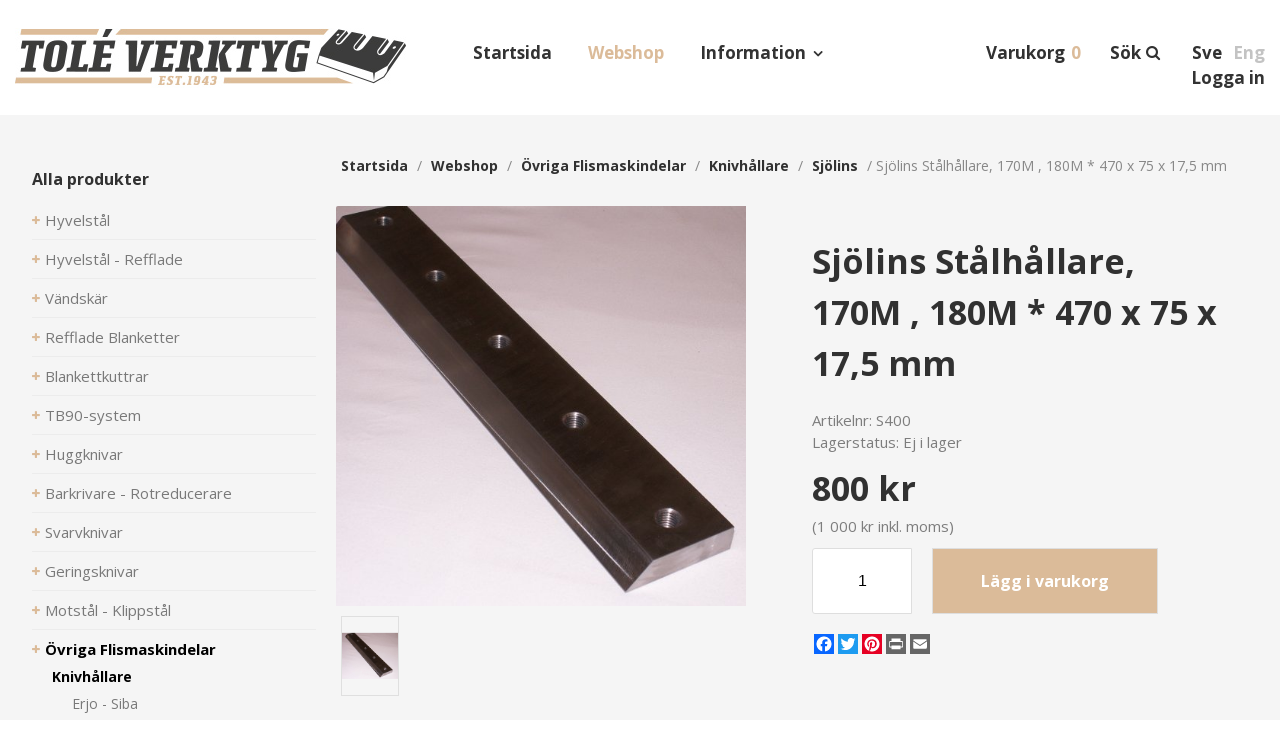

--- FILE ---
content_type: text/html; charset=utf-8
request_url: https://www.tole.se/sv/webshop/produkt/e/615/sjolins-stalhallare-170m-180m-470-x-75-x-175-mm/
body_size: 19679
content:


<!DOCTYPE html>

<html lang="sv">
    <head><title>
	Sjölins Stålhållare,  170M , 180M * 470 x 75 x 17,5 mm
</title><meta name="content-language" content="sv" /><meta name="author" content="Webbpartner AB" /><meta name="generator" content="WebbEdit 3.1" /><meta name="robots" content="index,follow,noodp,noydir" /><meta name="viewport" content="width=device-width, initial-scale=1.0" />
        

        <script type="text/javascript" src="//ajax.googleapis.com/ajax/libs/jquery/1.7.2/jquery.min.js"></script>
        <script type="text/javascript">window.jQuery || document.write('<script src="/script/jquery.1.7.2.min.js" type="text/javascript"><\/script>')</script>
        <script src="/script/webbedit.misc.js" type="text/javascript"></script>
        <link href="https://fonts.googleapis.com/css?family=Open+Sans:400,700" rel="stylesheet" /><link href="/Css/font-awesome.min.css" rel="stylesheet" /><link href="/Css/popup.css" rel="stylesheet" />
    <meta property="og:title" content="Sjölins Stålhållare,  170M , 180M * 470 x 75 x 17,5 mm" /><meta property="og:description" content="Sjölins Stålhållare,  170M , 180M * 470 x 75 x 17,5 mm" /><meta property="og:link" content="/sv/webshop/produkt/e/615/sjolins-stalhallare-170m-180m-470-x-75-x-175-mm/" /><meta property="og:image" content="https://www.tole.se/Upload/store/pictures/620_sjolins-s400.jpg" />
    <link href="/template/css/ProductDetails.css?v=4" rel="stylesheet" type="text/css" />
    <style type="text/css">
        .a2a_svg, .a2a_count { border-radius: 0 !important; }
        .a2a_svg.a2a_s__default.a2a_s_print,
        .a2a_svg.a2a_s__default.a2a_s_email{
            
            background-color: #666 !important;
        }

    </style>
    <script>
        function setupProductImages() {
            var placeholder = $(".large-image-ph"),
                images = $(".product-images .product-image");
            function LoadInPlaceholder(picUrl) {
                placeholder.css("background-image", "url(" + picUrl + ")");
            }
            images.click(function () {
                var pic = $(this);
                LoadInPlaceholder(pic.attr("src"));
            });
            if (images.length > 0) {
                var pic = images[0];
                LoadInPlaceholder(pic.src);
            } else {
                LoadInPlaceholder("/gfx/no-image.jpg");
            }
        }

        $(function () {

            $(document).on("click", ".large-image-ph", function(e){
                var element = e.target;
                var placeholderStyles = window.getComputedStyle(element, null);
                var imageUrl = placeholderStyles.backgroundImage.replace("url(", "").replace(")", "").replace(/"/g, "");
                BigPicture({
                    el: e.target,
                    imgSrc: imageUrl
                });
            });

            $(".product-video").click(function (e) {
                BigPicture({
                    el: e.target,
                    ytSrc: e.target.getAttribute('ytSrc')
                });
            });
            setupProductImages();
        });
    </script>

        <script src="/Script/jquery.hoverIntent.min.js"></script>
        <script src="/Script/mmenu/jquery.mmenu.min.js"></script>
        <script src="/Script/BigPicture.min.js"></script>
        <link href="/Script/mmenu/jquery.mmenu.css" rel="stylesheet" />
        <script type="text/javascript">
            $(document).ready(function () {
                $("#my-menu").mmenu({
                    // options
                    slidingSubmenus: false

                }, {
                    // configuration
                    offCanvas: {
                        pageNodetype: "form"
                    }
                });
            });
        </script>
        <script src="/Script/popup.js"></script>
        <link rel="stylesheet" type="text/css" href="/Upload/we-styles.css?r=8121DA34DE11CBFDA493F488AC9644B7" /><link rel="shortcut icon" type="image/png" href="/upload/favicon/1421029320.png" /><style>/*bildspelet*/

.flex-caption p {
font-size:18px !important;
}

.flex-caption h3 {
    line-height: 1.1em !important;
}

/* meny */
.topmenu ul li.on a {
    color:#DBBB99;
  /*  padding-bottom: 12px; */
    border-bottom: none;
}

.topmenu ul li.li-childs > a:after {
    right: -15px;
}

.headerRight {
  /*  top: 55px; */
}

.priceTax {
    font-size: 12px;
    font-weight: 400;
    padding:5px 0px;
    position: absolute;
    top: -40px;
    right: 0px;
    text-transform: none;
}

#shopping-cart .productcount {
    padding-left: 5px;
}



/*  text under bildspel  */

.startLeft {
    font-size: 20px;
}


/*--*/

#leftmenu .category-menu .lvl-1
{
font-size:15px;
}

#leftmenu .category-menu {
    margin: 12px 0 30px;
    padding-right: 20px;
    font-size: 16px;
}


#leftmenu .category-menu .text {
    padding: 3px 0px;
}


.category-info .sub-category-link {
    background-color:#fff;
}

.category-info .product-list-control .dropdown-control {
    margin:10px 0px;
    font-size:14px;
    background-color:#fff;
}

/*meny2*/
.leftmenu ul li a {
    font-size: 15px;
}

/* produkter */
.product-list .inner-product-item .product-title {
    font-size: 15px;
    font-weight: bold;
}

.product-list .inner-product-item {
    box-shadow: 0px 0px 15px rgba(60,60,60,0.1);
}

/* produktsida */
.product-details .price {
    margin: 10px 0px;
}

.a2a_kit, .a2a_menu, .a2a_modal, .a2a_overlay {
    margin: 20px 0px;
}

.product-details .product-images .large-image-ph {
    background-repeat: no-repeat;
    background-size: cover;
}

.product-breadcrumbs a {
    color: #313131;
    font-weight: bold;
    text-decoration: none;
    margin: 0 5px;
    text-transform: capitalize;
}

/*prenumerera*/
#footer .tbx {
font-size:14px;
}

/*shopping*/
#shopping-cart .button.go-to-checkout {
    padding: 10px;
    text-align: center;
color:#fff;
    background-color: #dabc9a;
    font-size: 20px;
}

.products .cart-summary .summary-row.total {
    background-color: #dabc9a;
}</style><style></style>
<meta name="google-site-verification" content="O274QULZXpXxcXPZ2eN9qsNj5XsSHWNw43FM7nQbfSo" />
<meta name="google-site-verification" content="pEjUdvdeKlRKtTaoH1RBWoWdtEbLT2TPP3cqXAkWnB8" />

<!-- analytics -->
<!-- Global site tag (gtag.js) - Google Analytics -->
<!--
<script async src="" data-consent-src="https://www.googletagmanager.com/gtag/js?id=G-YDDY5L56RL" data-category-consent="cookie_cat_statistic"></script>
<script>
  window.dataLayer = window.dataLayer || [];
  function gtag(){dataLayer.push(arguments);}
  gtag('js', new Date());

  gtag('config', 'G-YDDY5L56RL');
</script>
-->

<!-- Google Tag Manager -->
<script>(function(w,d,s,l,i){w[l]=w[l]||[];w[l].push({'gtm.start':
new Date().getTime(),event:'gtm.js'});var f=d.getElementsByTagName(s)[0],
j=d.createElement(s),dl=l!='dataLayer'?'&l='+l:'';j.async=true;j.src=
'https://www.googletagmanager.com/gtm.js?id='+i+dl;f.parentNode.insertBefore(j,f);
})(window,document,'script','dataLayer','GTM-MR44TJ92');</script>
<!-- End Google Tag Manager -->

<meta name="description" content="Sjölins Stålhållare,  170M , 180M * 470 x 75 x 17,5 mm" /></head>
    <body>
        <!-- Google Tag Manager (noscript) -->
        <noscript><iframe src=https://www.googletagmanager.com/ns.html?id=GTM-MR44TJ92
        height="0" width="0" style="display:none;visibility:hidden"></iframe></noscript>
        <!-- End Google Tag Manager (noscript) -->

        <form name="aspnetForm" method="post" action="/sv/webshop/produkt/e/615/sjolins-stalhallare-170m-180m-470-x-75-x-175-mm/" id="aspnetForm">
<div>
<input type="hidden" name="__EVENTTARGET" id="__EVENTTARGET" value="" />
<input type="hidden" name="__EVENTARGUMENT" id="__EVENTARGUMENT" value="" />
<input type="hidden" name="__VIEWSTATE" id="__VIEWSTATE" value="/[base64]////8PZAIHD2QWAmYPFQEYS3VuZGUgaW50ZSBoaXR0YSBwcm9kdWt0ZAIUDxUBC0luZm9ybWF0aW9uZAIVD2QWAmYPFgIfAQX/[base64]" />
</div>

<script type="text/javascript">
//<![CDATA[
var theForm = document.forms['aspnetForm'];
if (!theForm) {
    theForm = document.aspnetForm;
}
function __doPostBack(eventTarget, eventArgument) {
    if (!theForm.onsubmit || (theForm.onsubmit() != false)) {
        theForm.__EVENTTARGET.value = eventTarget;
        theForm.__EVENTARGUMENT.value = eventArgument;
        theForm.submit();
    }
}
//]]>
</script>


<script src="/WebResource.axd?d=7lnwcxdJh45r_XTZv2lXKhTglh4YXMhpzp-dPeAgmD7cS7y8EIxTcNForDblGeE_FvCJrPraXm7UW7MWmieKI6vafQyUbzi3IpFnmRPZ-QE1&amp;t=638942282805310136" type="text/javascript"></script>


<script src="/ScriptResource.axd?d=knBGf49c_24TKgFQzIv_gPgDoFQ50kbo-ODRKym_og20SvPxMqxLj4GYuvzUKMv2GJ6biw3RZ0WtAMSgzZD86XccbzMPYHEU4jIyPLVpJtxtHBaaew_A626A2v2Jm7amZ0_n9E2oB4Tv5MEi0bSIAEozxjTNEMzCQHPDfgC7zRvrT9jRDJhQuxHZ8SE8xDOE0&amp;t=32e5dfca" type="text/javascript"></script>
<script type="text/javascript">
//<![CDATA[
if (typeof(Sys) === 'undefined') throw new Error('ASP.NET Ajax client-side framework failed to load.');
//]]>
</script>

<script src="/ScriptResource.axd?d=ypO6QQBrRDGycmLStCI6fxUX6fAOYxxvAS3FA8qXaKvZym3hsMci8kvFyLliYb50ojVEbZyLxre-pqqbWB6pp_iNCUmtTUUPVf0W50ah2-TcVvXV1sQ3BqhRk89zXCMI_E06DJiivLJ6tpW7cmDm3RFAA1-gmFRcZuKuiWN6yddkqXE1tjyA1j9-NL9PLZ4w0&amp;t=32e5dfca" type="text/javascript"></script>
            <script type="text/javascript">
//<![CDATA[
Sys.WebForms.PageRequestManager._initialize('ctl00$ctl11', 'aspnetForm', ['tctl00$ShoppingCartHeader$updPnlShoppingcart','','tctl00$ContentPlaceHolder1$ctl00','','tctl00$UpdatePanel1','','tctl00$NewsletterSubscribe1$ctl00',''], [], [], 90, 'ctl00');
//]]>
</script>

            <div id="wrapper">            
	            <div class="header">                
                    <div class="main-header-wrapper">
                        <div class="inner">                    
                            <a id="responsive-menu-btn" href="#my-menu">
                                <i class="fa fa-bars" aria-hidden="true"></i></a>
                            <a href="/sv" id="logo">
                                <span class="helper"></span>
                                <img id="ctl00_HeaderLogo" src="/Upload/logo/79164723.jpg" alt="logotyp" style="border-width:0px;" />
                            </a>                    
                            
<div class="topmenu">
    <div class="">
        <ul>
            
            <li class="">
                <a href="/sv/startsida/" >Startsida</a>
                
            </li>
            
            <li class="on ">
                <a href="/sv/webshop/" >Webshop</a>
                
            </li>
            
            <li class="li-childs ">
                <a href="/sv/information/" target='_self'>Information</a>
                
                    <ul>
                       
                            <li>
                                <a href="/sv/information/hur-handlar-jag/" >Hur handlar jag?</a>
                            </li>
                        
                            <li>
                                <a href="/sv/information/forsaljningsvillkor/" >Försäljningsvillkor</a>
                            </li>
                        
                            <li>
                                <a href="/sv/information/cookies-och-integritetspolicy/" >Cookies och integritetspolicy</a>
                            </li>
                        
                            <li>
                                <a href="/sv/information/gdpr/" >GDPR</a>
                            </li>
                        
                            <li>
                                <a href="/sv/information/returvillkor/" >Returvillkor</a>
                            </li>
                        
                            <li>
                                <a href="/sv/information/leveranstider/" >Leveranstider</a>
                            </li>
                        
                            <li>
                                <a href="/sv/information/verktyg-for-ovrig-industri/" >Verktyg för övrig industri</a>
                            </li>
                        
                            <li>
                                <a href="/sv/information/om-foretaget/" >Om företaget</a>
                            </li>
                        
                            <li>
                                <a href="/sv/information/kontakta-oss/" >Kontakta oss</a>
                            </li>
                        
                    </ul>
                   
            </li>
            
        </ul>
    </div>
</div>
                            <div class="headerRight">
                                
                                <div id="ctl00_LanguageSelector_language" class="lang">    
    <ul class="clearfix">
        
        <li class="on">
            <a href="/sv/">Sve</a>            
        </li>
        
        <li class="">
            <a href="/en/">Eng</a>            
        </li>
        
    </ul>    
</div>

                                <div class="search">
                                    
<link href="/DefaultControls/css/Search.css" rel="stylesheet" />
<span class="langid" style="display:none;">1</span>
<span class="searchIcon"><span class="searchHeader">Sök</span><i class="fa fa-search fa-flip-horizontal fa-2x" aria-hidden="true"></i></span>
<div id="overlay-search">
    <span class="overlay-search-close">&#935;</span>
    <span class="overlay-search-title">Sök produkter</span>
    <div style="clear:both;"></div>
    <input name="ctl00$Search$tbxOverlaySearch" type="text" id="ctl00_Search_tbxOverlaySearch" class="overlay-search-tbx" autocomplete="off" onkeydown="if(event.which || event.keyCode){if ((event.which == 13) || (event.keyCode == 13)) {return false;}} else {return true}; " />
    <div style="clear:both;"></div>
    <div id="divOverlaySearchResults"></div>
</div>
<script src="/DefaultControls/script/search.js"></script>


                                </div>
                                <div class="cart">
                                    <div id="ctl00_ShoppingCartHeader_updPnlShoppingcart">
	        
        <div id="shopping-cart" class=" clearfix">            
            
            <a href="/sv/e/checkout/" class="avieworder">Varukorg</a>
            <span class="veiw-cart-toggle"><span class="cartHeader">Varukorg</span>
            <span class="productcount">0</span></span>
            <div class="cart-details-container">
                <span class="cart-title">Varukorg</span>
                <div class="close-cart-details">
                    <img src="/gfx/webbedit/x-icon.png" />
                </div>
                <div class="products">
                    
                </div>
                <div class="total-price">
                    <span class="label">Summa</span>
                    <span class="total">0 kr</span>
                </div>
                <div>
                    <a href="/sv/e/checkout/" class="button go-to-checkout">Gå till kassan</a>
                </div>
            </div>
        </div>
    
</div>
<script type="text/javascript">

    function WE_UpdateShoppingcart()
    {
        var updatePanel = 'ctl00_ShoppingCartHeader_updPnlShoppingcart';
        if (updatePanel != null) 
        {
            __doPostBack(updatePanel, '');
        }
        setTimeout(function () {
            $("#shopping-cart").addClass("expanded");
        }, 700);
    }
</script>
                                </div>
                                <div class="login"><a href='/sv/logga-in/'>Logga in</a></div>                 
                                
                                                           
                            </div>
                        </div>                                
  	                </div>            
                </div>
                <div id="ctl00_content" class="content clearfix">
                    <div id="ctl00_divContentInner" class="inner">
                        
                        <div id="leftmenu">
                            
<div class="category-menu">
    <p class="header">Alla produkter</p>
    <div class="item lvl-1"><a class="text" href="/sv/webshop/e/hyvelstal" target="_self">Hyvelstål</a></div><div class="item lvl-1"><a class="text" href="/sv/webshop/e/hyvelstal-refflade" target="_self">Hyvelstål - Refflade</a></div><div class="item lvl-1"><a class="text" href="/sv/webshop/e/vandskar" target="_self">Vändskär</a></div><div class="item lvl-1"><a class="text" href="/sv/webshop/e/refflade-blanketter" target="_self">Refflade Blanketter</a></div><div class="item lvl-1"><a class="text" href="/sv/webshop/e/blankettkuttrar" target="_self">Blankettkuttrar</a></div><div class="item lvl-1"><a class="text" href="/sv/webshop/e/tb90-system" target="_self">TB90-system</a></div><div class="item lvl-1"><a class="text" href="/sv/webshop/e/huggknivar" target="_self">Huggknivar</a></div><div class="item lvl-1"><a class="text" href="/sv/webshop/e/barkrivare-rotreducerare" target="_self">Barkrivare - Rotreducerare</a></div><div class="item lvl-1"><a class="text" href="/sv/webshop/e/svarvknivar" target="_self">Svarvknivar</a></div><div class="item lvl-1"><a class="text" href="/sv/webshop/e/geringsknivar" target="_self">Geringsknivar</a></div><div class="item lvl-1"><a class="text" href="/sv/webshop/e/motstal-klippstal" target="_self">Motstål - Klippstål</a></div><div class="item lvl-1 selected"><a class="text" href="/sv/webshop/e/ovriga-flismaskindelar" target="_self">Övriga Flismaskindelar</a><div class="children"><div class="item lvl-2 selected"><a class="text" href="/sv/webshop/e/ovriga-flismaskindelar/knivhallare" target="_self">Knivhållare</a><div class="children"><div class="item lvl-3"><a class="text" href="/sv/webshop/e/ovriga-flismaskindelar/knivhallare/erjo-siba-" target="_self">Erjo -  Siba </a></div><div class="item lvl-3"><a class="text" href="/sv/webshop/e/ovriga-flismaskindelar/knivhallare/spc-" target="_self">SPC </a></div><div class="item lvl-3 selected"><a class="text" href="/sv/webshop/e/ovriga-flismaskindelar/knivhallare/sjolins-" target="_self">Sjölins </a></div><div class="item lvl-3"><a class="text" href="/sv/webshop/e/ovriga-flismaskindelar/knivhallare/jenz" target="_self">Jenz</a></div><div class="item lvl-3"><a class="text" href="/sv/webshop/e/ovriga-flismaskindelar/knivhallare/kesla" target="_self">Kesla</a></div></div></div><div class="item lvl-2"><a class="text" href="/sv/webshop/e/ovriga-flismaskindelar/knivfaste" target="_self">Knivfäste</a></div><div class="item lvl-2"><a class="text" href="/sv/webshop/e/ovriga-flismaskindelar/knivoverfall" target="_self">Knivöverfall</a></div><div class="item lvl-2"><a class="text" href="/sv/webshop/e/ovriga-flismaskindelar/bultar-stall-och-pinnskruvar" target="_self">Bultar, Ställ- och Pinnskruvar</a></div><div class="item lvl-2"><a class="text" href="/sv/webshop/e/ovriga-flismaskindelar/bruks-ovriga-delar" target="_self">BRUKS - Övriga delar</a></div></div></div><div class="item lvl-1"><a class="text" href="/sv/webshop/e/sagklingor" target="_self">Sågklingor</a></div><div class="item lvl-1"><a class="text" href="/sv/webshop/e/timmersagklingor" target="_self">Timmersågklingor</a></div>
</div>
                        </div>
                        <div id="ctl00_divContentRight" class="contentright">
                            
                            <!--/ ****************** START ****************** /-->
                            
    <div class="product-breadcrumbs">
        <div id="ctl00_ContentPlaceHolder1_Breadcrumb_pnlBreadcrumbs" class="breadcrumbs">
	
    <a href="/" />Startsida</a> / <a href="/sv/webshop/" />webshop</a> / <a href="/sv/webshop/e/ovriga-flismaskindelar" />Övriga Flismaskindelar</a> / <a href="/sv/webshop/e/ovriga-flismaskindelar/knivhallare" />Knivhållare</a> / <a href="/sv/webshop/e/ovriga-flismaskindelar/knivhallare/sjolins-" />Sjölins </a> / <span class="current-link">Sjölins Stålhållare,  170M , 180M * 470 x 75 x 17,5 mm</span>

</div>

    </div>
    <div id="ctl00_ContentPlaceHolder1_pnlProductDetails" class="product-details">
	
        <div class="product-info-and-images">
            <div class="product-images">
                <div class="large-image-ph"></div>
                
                        <div class="product-image-wrapper">
                            <div class="product-image-inner-wrapper">
                                <img class="product-image" src="/Upload/store/pictures/620_sjolins-s400.jpg" alt="" title=""/>
                            </div>
                        </div>
                    
            </div>
            <div class="product-general-info">
                <div class="product-general-info-inner">
                    <div id="ctl00_ContentPlaceHolder1_ctl00">
		

                            <h1 class="product-title"><span id="ctl00_ContentPlaceHolder1_lblTitle">Sjölins Stålhållare,  170M , 180M * 470 x 75 x 17,5 mm</span></h1>
                            <h2 class="description-title"></h2>
                            <div class="short-description">
                                
                            </div>
                            <div class="short-data">
                                <div>Artikelnr: <span id="ctl00_ContentPlaceHolder1_lblSku" style="color: #7D7D7D;">S400</span></div>
                                <div id="ctl00_ContentPlaceHolder1_PnlStock" class="stock">
			
                                    <span>Lagerstatus:</span>
                                    
                                    <span id="ctl00_ContentPlaceHolder1_lblOutOfStock" style="color: #7D7D7D;">Ej i lager</span>
                                
		</div>
                                
                            </div>

                            

                            <div class="">
                                <div class="price">
                                    
                                    <span id="ctl00_ContentPlaceHolder1_lblPrice" class="price-label">800 kr</span>
                                    
                                    <br />
                                    
                                    <span id="ctl00_ContentPlaceHolder1_lblPriceIncVat" class="product-priceincVat">(1 000 kr inkl. moms)</span>
                                </div>

                                

                                <div id="ctl00_ContentPlaceHolder1_PnlAddToCart" class="button add-to-cart" onkeypress="javascript:return WebForm_FireDefaultButton(event, &#39;ctl00_ContentPlaceHolder1_btnAddToCart&#39;)">
			
                                    <input name="ctl00$ContentPlaceHolder1$tbxAmountToCart" type="text" value="1" id="ctl00_ContentPlaceHolder1_tbxAmountToCart" class="add-to-cart-number" />
                                    <a id="ctl00_ContentPlaceHolder1_btnAddToCart" class="add-to-cart-button" href="javascript:__doPostBack(&#39;ctl00$ContentPlaceHolder1$btnAddToCart&#39;,&#39;&#39;)">Lägg i varukorg</a>
                                
		</div>
                            </div>
                            <div class="validation-error"></div>
                        
	</div>

                    
                    

                    <!-- AddToAny BEGIN -->
                    <div class="a2a_kit a2a_kit_size_20 a2a_default_style">
                    <a class="a2a_button_facebook"></a>
                    <a class="a2a_button_twitter"></a>
                    <a class="a2a_button_pinterest"></a>
                    <a class="a2a_button_print"></a>
                    <a class="a2a_button_email"></a>
                    </div>
                    <script async src="https://static.addtoany.com/menu/page.js"></script>
                    <!-- AddToAny END -->
                    
                    

                </div>
            </div>
        </div>
        

        

        
    
</div>
    
    


                            <!--/ ******************* END ******************* /-->
                        </div>
                        <div style="clear:both;"></div>
                    </div>
                </div>
                <div style="clear:both;"></div>
                <div id="footer">
                    <div class="inner clearfix">                        
                        <div class="col"><h4>Information</h4><div class="left first"><div class="first"><p><a href="/sv/information/hur-handlar-jag/" target="_self">Hur handlar jag?</a></p></div></div><div class="left"><p><a href="/sv/information/forsaljningsvillkor/" target="_self">Försäljningsvillkor</a></p></div><div class="left"><p><a href="/sv/information/cookies-och-integritetspolicy/" target="_self">Cookies och integritetspolicy</a></p></div><div class="left"><p><a href="/sv/information/gdpr/" target="_self">GDPR</a></p></div><div class="left"><p><a href="/sv/information/returvillkor/" target="_self">Returvillkor</a></p></div><div class="left"><p><a href="/sv/information/leveranstider/" target="_self">Leveranstider</a></p></div><div class="left"><p><a href="/sv/information/verktyg-for-ovrig-industri/" target="_self">Verktyg för övrig industri</a></p></div><div class="left"><p><a href="/sv/information/om-foretaget/" target="_self">Om företaget</a></p></div><div class="left"><p><a href="/sv/information/kontakta-oss/" target="_self">Kontakta oss</a></p></div></div>
                        <div class="col">
<h4 class="footerHeader">Kontakt</h4>
<p>Kontor: 0495-302 29 <br />Best&auml;llningar/order: tole@tole.se</p>
<p>Adress <br />Fabriksgatan 11 <br />577 71 Virserum, Sverige</p>
</div>
<div class="col">
<h4 class="footerHeader">&Ouml;ppettider</h4>
<p>M&aring;ndag - Torsdag: 8:00 - 16:30 <br />Fredag: 8:00 - 13:30</p>
<p>Vid br&aring;dskande leveranser &ouml;vriga tider p&aring; dygnet, ring 073-027 11 34</p>
</div>
                        <div class="col">
                            
                            
                                    <div class="sub-categories-wrapper">
                                        <h4>Våra produkter</h4>
                                        <div class="sub-category-links">
                                
                                    <a class="sub-category-link" href="/sv/webshop/e/hyvelstal" >Hyvelstål</a>
                                
                                    <a class="sub-category-link" href="/sv/webshop/e/hyvelstal-refflade" >Hyvelstål - Refflade</a>
                                
                                    <a class="sub-category-link" href="/sv/webshop/e/vandskar" >Vändskär</a>
                                
                                    <a class="sub-category-link" href="/sv/webshop/e/refflade-blanketter" >Refflade Blanketter</a>
                                
                                    <a class="sub-category-link" href="/sv/webshop/e/blankettkuttrar" >Blankettkuttrar</a>
                                
                                    <a class="sub-category-link" href="/sv/webshop/e/tb90-system" >TB90-system</a>
                                
                                    <a class="sub-category-link" href="/sv/webshop/e/huggknivar" >Huggknivar</a>
                                
                                    <a class="sub-category-link" href="/sv/webshop/e/barkrivare-rotreducerare" >Barkrivare - Rotreducerare</a>
                                
                                    <a class="sub-category-link" href="/sv/webshop/e/svarvknivar" >Svarvknivar</a>
                                
                                    <a class="sub-category-link" href="/sv/webshop/e/geringsknivar" >Geringsknivar</a>
                                
                                    <a class="sub-category-link" href="/sv/webshop/e/motstal-klippstal" >Motstål - Klippstål</a>
                                
                                    <a class="sub-category-link" href="/sv/webshop/e/ovriga-flismaskindelar" >Övriga Flismaskindelar</a>
                                
                                    <a class="sub-category-link" href="/sv/webshop/e/sagklingor" >Sågklingor</a>
                                
                                    <a class="sub-category-link" href="/sv/webshop/e/timmersagklingor" >Timmersågklingor</a>
                                
                                        </div>
                                    </div>
                                
                        </div>
                    </div>
                    <div class="inner clearfix">
                        <div class="col logoCol"><img src="/gfx/footer_logo.png" alt="Tolé Verktyg" /></div>
                        <div class="col large">
                            <div id="ctl00_footerSwedish">Tolé Vertyg AB
Vi tillverkar i huvudsak verktyg för träbearbetning, då främst till trä- & skogsindustrin, sågverk, hyvleri och inte minst verktyg för hobbysnickaren. Våra verktyg används dock även inom plast-, metall- och förpackningsindustrin m.m.<br /><br />

Vi levererar uteslutande våra produkter i en hög och jämn kvalité och lagerför det mesta av standardprodukter för en snabb och säker leverans. Specialverktyg utförs från enstyck till stora antal. Kontakta oss gärna och för offert.
                            </div>
                            

                        </div>                        
                        <div class="col">
                            <h4>Prenumerera på vårt nyhetsbrev</h4>
                            <div id="ctl00_Panel1" class="registration clearfix">
	                            
                                
                                <div id="ctl00_UpdatePanel1">
		                                    
                                        <div id="ctl00_NewsletterSubscribe1_ctl00">
			
        <div id="ctl00_NewsletterSubscribe1_pnlSubscribe" class="newsletter-subscribe" onkeypress="javascript:return WebForm_FireDefaultButton(event, &#39;ctl00_NewsletterSubscribe1_btnSubscribe&#39;)">
				
            <input name="ctl00$NewsletterSubscribe1$tbxEmail" type="text" id="ctl00_NewsletterSubscribe1_tbxEmail" class="tbx" placeholder="Din e-postadress" />
            <input type="submit" name="ctl00$NewsletterSubscribe1$btnSubscribe" value="Skicka" id="ctl00_NewsletterSubscribe1_btnSubscribe" class="btn headerFont" />
        
			</div>
        
        
    
		</div>
                                                         
                                        
                                    
	</div>                        
                            
</div>   
                            <div class="rating">                                 
                                <img src="/gfx/SIGILL.png" alt="Högsta kreditvärdighet"/>
                                <a target="_blank" href="http://www.soliditet.se/lang/sv_SE/RatingGuideline" style="text-decoration: none;"><img id="img_273_73_px" height="73" width="273" src="https://merit.soliditet.se/merit/imageGenerator/display?lang=SE&amp;country=SE&amp;cId=fnOBrtu9XzSoDhf4VvCF2Q%3D%3D&amp;cUid=Ggh3GR69Ckg%3D&amp;imgType=img_273_73_px" alt="Vi är ett kreditvärdigt företag enligt Soliditets värderingssystem som baserar sig på en mängd olika beslutsregler. Denna uppgift är alltid aktuell, informationen uppdateras dagligen via Soliditets databas." oncontextmenu="return false" style="border: 0px;" title="Vi är ett kreditvärdigt företag enligt Soliditets värderingssystem som baserar sig på en mängd olika beslutsregler. Denna uppgift är alltid aktuell, informationen uppdateras dagligen via Soliditets databas."></a>               
                                <img src="/gfx/eulogo_web_h.jpg" alt="EU logotype" />
                                
                            </div>
                        </div>
                    </div>
                    <p class="about" style="text-align:center; padding:20px 0 0 0; font-size:smaller;">Produktion & design: Webbpartner</p>
                    
                </div>                
                
<div id="my-menu">
    <ul><li><a href="/sv/startsida/" target="_self">Startsida</a></li><li><a href="/sv/webshop/" target="_self">Webshop</a><ul><li><a href="/sv/webshop/e/hyvelstal" target="">Hyvelstål</a><ul><li><a href="/sv/webshop/e/hyvelstal/hicrom-13-cr" target="">Hicrom 13% Cr</a><ul><li><a href="/sv/webshop/e/hyvelstal/hicrom-13-cr/30-x-3-mm-13-cr" target="">30 x 3 mm 13% Cr</a></li><li><a href="/sv/webshop/e/hyvelstal/hicrom-13-cr/35-x-3-mm-13-cr" target="">35 x 3 mm 13% Cr</a></li><li><a href="/sv/webshop/e/hyvelstal/hicrom-13-cr/barkomat-stalstallare-for-kutter" target="">BarkOmat - Stålställare för kutter</a></li></ul></li><li><a href="/sv/webshop/e/hyvelstal/hss-6-w" target="">HSS 6 % W</a><ul><li><a href="/sv/webshop/e/hyvelstal/hss-6-w/25-x-3-mm-hss-6-w" target="">25 x 3 mm HSS 6% W</a></li><li><a href="/sv/webshop/e/hyvelstal/hss-6-w/30-x-3-mm-hss-6-w" target="">30 x 3 mm HSS 6% W</a></li><li><a href="/sv/webshop/e/hyvelstal/hss-6-w/35-x-3-mm-hss-6-w" target="">35 x 3 mm HSS  6% W</a></li><li><a href="/sv/webshop/e/hyvelstal/hss-6-w/barkomat-stalstallare-for-kutter" target="">BarkOmat - Stålställare för kutter</a></li></ul></li><li><a href="/sv/webshop/e/hyvelstal/hw-belagda" target="">HW-belagda</a><ul><li><a href="/sv/webshop/e/hyvelstal/hw-belagda/25-x-3-mm-hw-belagda" target="">25 x 3 mm HW-belagda.</a></li><li><a href="/sv/webshop/e/hyvelstal/hw-belagda/30-x-3-mm-hw-belagda" target="">30 x 3 mm HW-belagda.</a></li><li><a href="/sv/webshop/e/hyvelstal/hw-belagda/35-x-3-mm-hw-belagda" target="">35 x 3 mm  HW-belagda.</a></li><li><a href="/sv/webshop/e/hyvelstal/hw-belagda/barkomat-stalstallare-for-kutter" target="">BarkOmat - Stålställare för kutter</a></li></ul></li><li><a href="/sv/webshop/e/hyvelstal/hyvelstal-super-steel-" target="">Hyvelstål Super-Steel  </a><ul><li><a href="/sv/webshop/e/hyvelstal/hyvelstal-super-steel-/30-x-3-mm" target="">30 x 3 mm</a></li><li><a href="/sv/webshop/e/hyvelstal/hyvelstal-super-steel-/35-x-3-mm" target="">35 x 3 mm</a></li><li><a href="/sv/webshop/e/hyvelstal/hyvelstal-super-steel-/30-x-4-mm-refflade" target="">30 x 4 mm, refflade</a></li><li><a href="/sv/webshop/e/hyvelstal/hyvelstal-super-steel-/barkomat-stalstallare-for-kutter" target="">BarkOmat - Stålställare för kutter</a></li></ul></li><li><a href="/sv/webshop/e/hyvelstal/hobbymaskiner-hss" target="">Hobbymaskiner - HSS</a><ul><li><a href="/sv/webshop/e/hyvelstal/hobbymaskiner-hss/black-decker-bosch" target="">Black & Decker - Bosch</a></li><li><a href="/sv/webshop/e/hyvelstal/hobbymaskiner-hss/dewalt" target="">DeWalt</a></li><li><a href="/sv/webshop/e/hyvelstal/hobbymaskiner-hss/ejca-electra-emco-inca" target="">Ejca - Electra - Emco - Inca</a></li><li><a href="/sv/webshop/e/hyvelstal/hobbymaskiner-hss/hitachi-holz-her" target="">Hitachi - Holz-Her</a></li><li><a href="/sv/webshop/e/hyvelstal/hobbymaskiner-hss/kity-leitz" target="">Kity - Leitz</a></li><li><a href="/sv/webshop/e/hyvelstal/hobbymaskiner-hss/logosol-morten" target="">Logosol - Morten</a></li><li><a href="/sv/webshop/e/hyvelstal/hobbymaskiner-hss/luna-lurem" target="">Luna - Lurem</a></li><li><a href="/sv/webshop/e/hyvelstal/hobbymaskiner-hss/makita-minimax" target="">Makita - MiniMax</a></li><li><a href="/sv/webshop/e/hyvelstal/hobbymaskiner-hss/robland-rojek-ryobi" target="">Robland - Rojek - Ryobi</a></li><li><a href="/sv/webshop/e/hyvelstal/hobbymaskiner-hss/scheppach" target="">Scheppach</a></li><li><a href="/sv/webshop/e/hyvelstal/hobbymaskiner-hss/barkomat-stalstallare-for-kutter" target="">BarkOmat - Stålställare för kutter</a></li></ul></li><li><a href="/sv/webshop/e/hyvelstal/hobbymaskiner-hw-belagda" target="">Hobbymaskiner HW-belagda</a><ul><li><a href="/sv/webshop/e/hyvelstal/hobbymaskiner-hw-belagda/logosol-morten" target="">Logosol - Morten</a></li><li><a href="/sv/webshop/e/hyvelstal/hobbymaskiner-hw-belagda/kity-kdr-leitz" target="">Kity - KDR - Leitz</a></li><li><a href="/sv/webshop/e/hyvelstal/hobbymaskiner-hw-belagda/robland-rojek-ryobi" target="">Robland - Rojek - Ryobi</a></li><li><a href="/sv/webshop/e/hyvelstal/hobbymaskiner-hw-belagda/makita-minimax" target="">Makita - MiniMax</a></li><li><a href="/sv/webshop/e/hyvelstal/hobbymaskiner-hw-belagda/hitachi-holz-her" target="">Hitachi - Holz-Her</a></li><li><a href="/sv/webshop/e/hyvelstal/hobbymaskiner-hw-belagda/ejca-electra-emco" target="">Ejca - Electra - Emco</a></li><li><a href="/sv/webshop/e/hyvelstal/hobbymaskiner-hw-belagda/black-decker-bosch" target="">Black & Decker - Bosch</a></li><li><a href="/sv/webshop/e/hyvelstal/hobbymaskiner-hw-belagda/dewalt" target="">DeWalt</a></li><li><a href="/sv/webshop/e/hyvelstal/hobbymaskiner-hw-belagda/inca" target="">Inca</a></li><li><a href="/sv/webshop/e/hyvelstal/hobbymaskiner-hw-belagda/scheppach" target="">Scheppach</a></li><li><a href="/sv/webshop/e/hyvelstal/hobbymaskiner-hw-belagda/barkomat-stalstallare-for-kutter" target="">BarkOmat - Stålställare för kutter</a></li></ul></li></ul></li><li><a href="/sv/webshop/e/hyvelstal-refflade" target="">Hyvelstål - Refflade</a><ul><li><a href="/sv/webshop/e/hyvelstal-refflade/30-x-4-mm-hss-6-w" target="">30 x 4 mm HSS 6% W</a></li></ul></li><li><a href="/sv/webshop/e/vandskar" target="">Vändskär</a><ul><li><a href="/sv/webshop/e/vandskar/barke-bruck" target="">Barke-Bruck</a><ul><li><a href="/sv/webshop/e/vandskar/barke-bruck/hobbymaskiner-kobalt-hss-e" target="">Hobbymaskiner Kobalt  - HSS-E</a></li><li><a href="/sv/webshop/e/vandskar/barke-bruck/hobbymaskiner-trisolid-cr" target="">Hobbymaskiner Trisolid - Cr</a></li><li><a href="/sv/webshop/e/vandskar/barke-bruck/trimetall-hss-e" target="">TriMetall - HSS-E</a></li><li><a href="/sv/webshop/e/vandskar/barke-bruck/trisolid-cr" target="">TriSolid - Cr</a></li><li><a href="/sv/webshop/e/vandskar/barke-bruck/komplett-set" target="">Komplett Set</a></li><li><a href="/sv/webshop/e/vandskar/barke-bruck/hallare-solidur" target="">Hållare - Solidur</a></li></ul></li><li><a href="/sv/webshop/e/vandskar/felder" target="">Felder</a><ul><li><a href="/sv/webshop/e/vandskar/felder/trimetall-hss-e" target="">TriMetall - HSS-E</a></li><li><a href="/sv/webshop/e/vandskar/felder/trisolid-cr" target="">TriSolid - Cr</a></li></ul></li><li><a href="/sv/webshop/e/vandskar/hammer" target="">Hammer</a><ul><li><a href="/sv/webshop/e/vandskar/hammer/trimetall-hss-e" target="">TriMetall - HSS-E</a></li><li><a href="/sv/webshop/e/vandskar/hammer/trisolid-cr" target="">TriSolid - Cr</a></li></ul></li><li><a href="/sv/webshop/e/vandskar/tersa" target="">TERSA</a><ul><li><a href="/sv/webshop/e/vandskar/tersa/trimetall-hss-e" target="">TriMetall - HSS-E</a></li><li><a href="/sv/webshop/e/vandskar/tersa/trisolid-cr" target="">TriSolid -  Cr</a></li><li><a href="/sv/webshop/e/vandskar/tersa/tersocarb-hw" target="">TersoCarb - HW</a></li><li><a href="/sv/webshop/e/vandskar/tersa/supersteel-st-2" target="">SuperSteel ST-2</a></li></ul></li><li><a href="/sv/webshop/e/vandskar/ovriga-vandskar-hm" target="">Övriga Vändskär HM</a></li></ul></li><li><a href="/sv/webshop/e/refflade-blanketter" target="">Refflade Blanketter</a><ul><li><a href="/sv/webshop/e/refflade-blanketter/hss-6-w" target="">HSS 6% W</a><ul><li><a href="/sv/webshop/e/refflade-blanketter/hss-6-w/40-x-8-mm" target="">40 x 8 mm</a></li><li><a href="/sv/webshop/e/refflade-blanketter/hss-6-w/50-x-8-mm" target="">50 x 8 mm</a></li><li><a href="/sv/webshop/e/refflade-blanketter/hss-6-w/60-x-8-mm" target="">60 x 8 mm</a></li><li><a href="/sv/webshop/e/refflade-blanketter/hss-6-w/70-x-8-mm" target="">70 x 8 mm</a></li></ul></li><li><a href="/sv/webshop/e/refflade-blanketter/hw-belagda" target="">HW-belagda</a><ul><li><a href="/sv/webshop/e/refflade-blanketter/hw-belagda/30-x-8-mm" target="">30 x 8 mm</a></li><li><a href="/sv/webshop/e/refflade-blanketter/hw-belagda/35-40-x-8-mm" target="">35-40 x 8 mm</a></li><li><a href="/sv/webshop/e/refflade-blanketter/hw-belagda/50-x-8-mm" target="">50 x 8 mm</a></li><li><a href="/sv/webshop/e/refflade-blanketter/hw-belagda/60-x-10-mm" target="">60 x 10 mm</a></li></ul></li><li><a href="/sv/webshop/e/refflade-blanketter/blindstal-20-x-8-mm" target="">Blindstål 20 x 8 mm</a></li></ul></li><li><a href="/sv/webshop/e/blankettkuttrar" target="">Blankettkuttrar</a><ul><li><a href="/sv/webshop/e/blankettkuttrar/d106-mm" target="">D=106 mm</a></li><li><a href="/sv/webshop/e/blankettkuttrar/d122-mm" target="">D=122 mm</a></li></ul></li><li><a href="/sv/webshop/e/tb90-system" target="">TB90-system</a><ul><li><a href="/sv/webshop/e/tb90-system/hss-6" target="">HSS 6%</a></li></ul></li><li><a href="/sv/webshop/e/huggknivar" target="">Huggknivar</a><ul><li><a href="/sv/webshop/e/huggknivar/ahlstrom-heinola" target="">Ahlström - Heinola</a></li><li><a href="/sv/webshop/e/huggknivar/ari-vislanda" target="">Ari - Vislanda</a></li><li><a href="/sv/webshop/e/huggknivar/bruks" target="">Bruks</a></li><li><a href="/sv/webshop/e/huggknivar/erjo" target="">Erjo</a></li><li><a href="/sv/webshop/e/huggknivar/ewd" target="">EWD</a></li><li><a href="/sv/webshop/e/huggknivar/hedlunds-bengts" target="">Hedlunds (Bengts)</a></li><li><a href="/sv/webshop/e/huggknivar/junkkari" target="">Junkkari</a></li><li><a href="/sv/webshop/e/huggknivar/klockner" target="">Klöckner</a></li><li><a href="/sv/webshop/e/huggknivar/linck" target="">Linck</a></li><li><a href="/sv/webshop/e/huggknivar/lindana" target="">Lindana</a></li><li><a href="/sv/webshop/e/huggknivar/ljungstroms" target="">Ljungströms</a></li><li><a href="/sv/webshop/e/huggknivar/s-hamn" target="">S-hamn</a></li><li><a href="/sv/webshop/e/huggknivar/siba" target="">Siba</a></li><li><a href="/sv/webshop/e/huggknivar/sjolins" target="">Sjölins</a></li><li><a href="/sv/webshop/e/huggknivar/vecoplan" target="">Vecoplan</a></li><li><a href="/sv/webshop/e/huggknivar/veisto" target="">Veisto</a></li><li><a href="/sv/webshop/e/huggknivar/ovriga-knivar" target="">Övriga knivar</a></li></ul></li><li><a href="/sv/webshop/e/barkrivare-rotreducerare" target="">Barkrivare - Rotreducerare</a></li><li><a href="/sv/webshop/e/svarvknivar" target="">Svarvknivar</a></li><li><a href="/sv/webshop/e/geringsknivar" target="">Geringsknivar</a></li><li><a href="/sv/webshop/e/motstal-klippstal" target="">Motstål - Klippstål</a><ul><li><a href="/sv/webshop/e/motstal-klippstal/klippstal" target="">Klippstål</a><ul><li><a href="/sv/webshop/e/motstal-klippstal/klippstal/erjo" target="">Erjo</a></li></ul></li><li><a href="/sv/webshop/e/motstal-klippstal/motstal" target="">Motstål</a><ul><li><a href="/sv/webshop/e/motstal-klippstal/motstal/s-hamn" target="">S-hamn</a></li><li><a href="/sv/webshop/e/motstal-klippstal/motstal/poma" target="">Poma</a></li><li><a href="/sv/webshop/e/motstal-klippstal/motstal/morbark" target="">Morbark</a></li><li><a href="/sv/webshop/e/motstal-klippstal/motstal/bruks" target="">Bruks</a></li><li><a href="/sv/webshop/e/motstal-klippstal/motstal/siba" target="">Siba</a></li><li><a href="/sv/webshop/e/motstal-klippstal/motstal/ari" target="">Ari</a></li><li><a href="/sv/webshop/e/motstal-klippstal/motstal/ahlstrom-heinola" target="">Ahlström - Heinola</a></li><li><a href="/sv/webshop/e/motstal-klippstal/motstal/erjo" target="">Erjo</a></li><li><a href="/sv/webshop/e/motstal-klippstal/motstal/ovriga-motstal" target="">Övriga motstål</a></li><li><a href="/sv/webshop/e/motstal-klippstal/motstal/bengts-hedlunds" target="">Bengts (Hedlunds)</a></li><li><a href="/sv/webshop/e/motstal-klippstal/motstal/sjolins" target="">Sjölins</a></li></ul></li></ul></li><li><a href="/sv/webshop/e/ovriga-flismaskindelar" target="">Övriga Flismaskindelar</a><ul><li><a href="/sv/webshop/e/ovriga-flismaskindelar/knivhallare" target="">Knivhållare</a><ul><li><a href="/sv/webshop/e/ovriga-flismaskindelar/knivhallare/erjo-siba-" target="">Erjo -  Siba </a></li><li><a href="/sv/webshop/e/ovriga-flismaskindelar/knivhallare/spc-" target="">SPC </a></li><li><a href="/sv/webshop/e/ovriga-flismaskindelar/knivhallare/sjolins-" target="">Sjölins </a></li><li><a href="/sv/webshop/e/ovriga-flismaskindelar/knivhallare/jenz" target="">Jenz</a></li><li><a href="/sv/webshop/e/ovriga-flismaskindelar/knivhallare/kesla" target="">Kesla</a></li></ul></li><li><a href="/sv/webshop/e/ovriga-flismaskindelar/knivfaste" target="">Knivfäste</a><ul><li><a href="/sv/webshop/e/ovriga-flismaskindelar/knivfaste/erjo-" target="">Erjo </a></li><li><a href="/sv/webshop/e/ovriga-flismaskindelar/knivfaste/bruks" target="">Bruks</a></li></ul></li><li><a href="/sv/webshop/e/ovriga-flismaskindelar/knivoverfall" target="">Knivöverfall</a><ul><li><a href="/sv/webshop/e/ovriga-flismaskindelar/knivoverfall/erjo" target="">Erjo</a></li><li><a href="/sv/webshop/e/ovriga-flismaskindelar/knivoverfall/bruks" target="">Bruks</a></li><li><a href="/sv/webshop/e/ovriga-flismaskindelar/knivoverfall/ovriga" target="">Övriga</a></li></ul></li><li><a href="/sv/webshop/e/ovriga-flismaskindelar/bultar-stall-och-pinnskruvar" target="">Bultar, Ställ- och Pinnskruvar</a><ul><li><a href="/sv/webshop/e/ovriga-flismaskindelar/bultar-stall-och-pinnskruvar/muttrar-och-brickor" target="">Muttrar och brickor</a></li><li><a href="/sv/webshop/e/ovriga-flismaskindelar/bultar-stall-och-pinnskruvar/bultar" target="">Bultar</a></li><li><a href="/sv/webshop/e/ovriga-flismaskindelar/bultar-stall-och-pinnskruvar/pinnskruvar" target="">Pinnskruvar</a></li><li><a href="/sv/webshop/e/ovriga-flismaskindelar/bultar-stall-och-pinnskruvar/stallskruvar" target="">Ställskruvar</a></li></ul></li><li><a href="/sv/webshop/e/ovriga-flismaskindelar/bruks-ovriga-delar" target="">BRUKS - Övriga delar</a></li></ul></li><li><a href="/sv/webshop/e/sagklingor" target="">Sågklingor</a><ul><li><a href="/sv/webshop/e/sagklingor/sagklingor-hw-bestyckade" target="">Sågklingor HW- bestyckade</a><ul><li><a href="/sv/webshop/e/sagklingor/sagklingor-hw-bestyckade/kap-justersagklinga-10ba20" target="">Kap- & Justersågklinga 10BA20</a></li><li><a href="/sv/webshop/e/sagklingor/sagklingor-hw-bestyckade/kap-klyvklinga-20aa55-med-spanbegransare" target="">Kap- & Klyvklinga 20AA55 med spånbegränsare</a></li><li><a href="/sv/webshop/e/sagklingor/sagklingor-hw-bestyckade/alu-klinga-5ea" target="">"ALU" Klinga 5EA</a></li><li><a href="/sv/webshop/e/sagklingor/sagklingor-hw-bestyckade/alu-klinga-5ea-1" target="">"ALU" Klinga -5EA -1</a></li><li><a href="/sv/webshop/e/sagklingor/sagklingor-hw-bestyckade/dry-cut-3ba" target="">Dry cut 3BA</a></li><li><a href="/sv/webshop/e/sagklingor/sagklingor-hw-bestyckade/elhandsagklinga-ba" target="">Elhandsågklinga BA</a></li><li><a href="/sv/webshop/e/sagklingor/sagklingor-hw-bestyckade/juster-formatsagklinga-10ea-" target="">Juster- & Formatsågklinga 10EA </a></li><li><a href="/sv/webshop/e/sagklingor/sagklingor-hw-bestyckade/juster-formatsagklinga-5ea" target="">Juster- & Formatsågklinga 5EA</a></li><li><a href="/sv/webshop/e/sagklingor/sagklingor-hw-bestyckade/kap-justersagklinga-10ba16" target="">Kap- & Justersågklinga 10BA16</a></li><li><a href="/sv/webshop/e/sagklingor/sagklingor-hw-bestyckade/kap-juster-formatsagklinga-5ba11" target="">Kap-, Juster- & Formatsågklinga 5BA11</a></li><li><a href="/sv/webshop/e/sagklingor/sagklingor-hw-bestyckade/kap-juster-formatsagklinga-5ba13" target="">Kap-, Juster- & Formatsågklinga 5BA13</a></li><li><a href="/sv/webshop/e/sagklingor/sagklingor-hw-bestyckade/kap-justersagklinga-5ba11" target="">Kap- & Justersågklinga 5BA11</a></li><li><a href="/sv/webshop/e/sagklingor/sagklingor-hw-bestyckade/kap-justersagklinga-5ba13" target="">Kap- & Justersågklinga 5BA13</a></li><li><a href="/sv/webshop/e/sagklingor/sagklingor-hw-bestyckade/kap-justersagklinga-5ba" target="">Kap- & Justersågklinga -5BA</a></li><li><a href="/sv/webshop/e/sagklingor/sagklingor-hw-bestyckade/kap-klyvklinga-15ba26" target="">Kap- & Klyvklinga 15BA26</a></li><li><a href="/sv/webshop/e/sagklingor/sagklingor-hw-bestyckade/kap-klyvklinga-20ba35-med-spanbegransare" target="">Kap- & Klyvklinga 20BA35 med spånbegränsare</a></li><li><a href="/sv/webshop/e/sagklingor/sagklingor-hw-bestyckade/klyvklinga-20aa" target="">Klyvklinga 20AA</a></li><li><a href="/sv/webshop/e/sagklingor/sagklingor-hw-bestyckade/rensskarklinga" target="">Rensskärklinga</a></li><li><a href="/sv/webshop/e/sagklingor/sagklingor-hw-bestyckade/ritsklinga-2-delade-10aa" target="">Ritsklinga 2-delade 10AA</a></li><li><a href="/sv/webshop/e/sagklingor/sagklingor-hw-bestyckade/sparklinga-10aa" target="">Spårklinga 10AA</a></li></ul></li><li><a href="/sv/webshop/e/sagklingor/vedkapklinga" target="">Vedkapklinga</a><ul><li><a href="/sv/webshop/e/sagklingor/vedkapklinga/chrom-vanadium" target="">Chrom-Vanadium</a></li><li><a href="/sv/webshop/e/sagklingor/vedkapklinga/hw" target="">HW</a></li></ul></li></ul></li><li><a href="/sv/webshop/e/timmersagklingor" target="">Timmersågklingor</a><ul><li><a href="/sv/webshop/e/timmersagklingor/timmersagklingor-crom-nickelstal-" target="">Timmersågklingor Crom-Nickelstål </a></li><li><a href="/sv/webshop/e/timmersagklingor/timmersagklingor-hw-bestyckade" target="">Timmersågklingor HW-bestyckade</a></li><li><a href="/sv/webshop/e/timmersagklingor/timmersagklingor-stellite" target="">Timmersågklingor Stellite</a></li></ul></li></ul></li><li><a href="/sv/information/hur-handlar-jag/" target="_self">Information</a><ul><li><a href="/sv/information/hur-handlar-jag/" target="_self">Hur handlar jag?</a></li><li><a href="/sv/information/forsaljningsvillkor/" target="_self">Försäljningsvillkor</a></li><li><a href="/sv/information/cookies-och-integritetspolicy/" target="_self">Cookies och integritetspolicy</a></li><li><a href="/sv/information/gdpr/" target="_self">GDPR</a></li><li><a href="/sv/information/returvillkor/" target="_self">Returvillkor</a></li><li><a href="/sv/information/leveranstider/" target="_self">Leveranstider</a></li><li><a href="/sv/information/verktyg-for-ovrig-industri/" target="_self">Verktyg för övrig industri</a></li><li><a href="/sv/information/om-foretaget/" target="_self">Om företaget</a></li><li><a href="/sv/information/kontakta-oss/" target="_self">Kontakta oss</a></li></ul></li></ul>
</div>
            </div>
             
        
<div>

	<input type="hidden" name="__VIEWSTATEGENERATOR" id="__VIEWSTATEGENERATOR" value="094E1366" />
	<input type="hidden" name="__EVENTVALIDATION" id="__EVENTVALIDATION" value="/wEdAAYJM6lSbRU63bwqHyq3mrjykne9dbS97+IEzlGlLmjfhiYpv4O0kPIzh3CWctGlD7kfzd0GfsHjzhzLJsMY5ews3NJfZr9KdWrqwNNHse0rRw3jgOkWctl7+xPAL1REHGAlGWX/9uNG2JXP5SDJba4WokWF9YEbT0d3ygVg/Uw5sg==" />
</div></form>
        

    </body>
</html>

--- FILE ---
content_type: text/css
request_url: https://www.tole.se/Css/popup.css
body_size: 714
content:
.popup-overlay {
    height: 100%;
    width: 100%;
    overflow: hidden;
    overflow-x: hidden;
    position: fixed;
    left: 0;
    top: 0;
    z-index: 999 !important;
    padding: 0px;
    text-align: left;
    background: rgba(0,0,0,0.8);
    zoom: 1;
    display: none;
    color: #ffffff;
    box-sizing: border-box;
}

    .popup-overlay .close {
        text-decoration: none;
        font-size: 18px;
        line-height: 30px;
        position: fixed;
        top: 40px;
        right: 15px;
        padding: 0 5px;
        margin: 0;
        cursor: pointer;
        display: block;
        text-transform: uppercase;
        text-shadow: 0 1px 4px rgba(0,0,0,.5);
    }

        .popup-overlay .close i {
            color: #1b1b1b;
            background-color: #ffffff;
            -webkit-border-radius: 50%;
            -moz-border-radius: 50%;
            border-radius: 50%;
            width: 30px;
            height: 30px;
            font-weight: 200;
            text-align: center;
            line-height: 30px;
            vertical-align: middle;
            margin-bottom: 5px;
        }

    .popup-overlay .overlay-content {
        position: relative;
        width: 75%;
        height: 100%;
        margin: 0px auto;
        box-sizing: border-box;
    }

        .popup-overlay .overlay-content .overlay-images {
            width: 100%;
            max-height: 100%;
            height: auto;
            display: block;
            margin: 0 auto;
            position: absolute;
            top: 50%;
            left: 50%;
            transform: translate(-50%, -50%);
            text-align: center;
            padding: 20px;
            box-sizing: border-box;
        }

.popupH {
    display: block;
    width: 100%;
    max-width: 100%;
    box-sizing: border-box;
    height: auto;
}

.popupImg {
    display: block;
    width: 100%;
    max-width: 1300px;
    box-sizing: border-box;
    height: auto;
    margin:auto;
}

.popupV {
    display: none;
    height: 100%;
    max-height: 100%;
    box-sizing: border-box;
    width: 100%;
}

@media screen and (max-width: 1300px) and (orientation: landscape) {
    .popupH {
        display: block !important;
    }

    .popupV {
        display: none !important;
    }
}

@media screen and (max-width: 860px) and (orientation: portrait) {
    .popupH {
        display: none !important;
    }

    .popupV {
        display: block !important;
    }
}


@media screen and (max-width: 480px) {
    .popup-overlay .close i {
        padding: 0 0px 0 7px;
        width: 25px;
    }
}


--- FILE ---
content_type: text/css
request_url: https://www.tole.se/Upload/we-styles.css?r=8121DA34DE11CBFDA493F488AC9644B7
body_size: 4515
content:
#shopping-cart{position:relative;vertical-align:top;text-align:left;width:100%}#shopping-cart .veiw-cart-toggle{width:90%;height:100%;float:left;cursor:pointer;margin-right:5px}#shopping-cart .avieworder{display:none}#shopping-cart a{text-decoration:none}#shopping-cart .productcount{float:right;text-align:center;color:#dbbb99;width:10%;padding-left:10px}@keyframes shoppingcartExpand{from{visibility:hidden;opacity:0}to{visibility:visible;opacity:1}}#shopping-cart .cart-details-container{position:absolute;z-index:10;top:40px;right:-10px;width:400px;padding:10px 10px;background-color:#fff;color:#353535;box-shadow:-3px 3px 10px rgba(0,0,0,.4);visibility:hidden;opacity:0}#shopping-cart .cart-details-container .close-cart-details{position:absolute;top:15px;right:10px;height:30px;width:30px;color:#777;font-size:20px;text-align:center;vertical-align:middle;cursor:pointer}#shopping-cart .cart-details-container .close-cart-details img{width:100%;vertical-align:middle}#shopping-cart.expanded .cart-details-container{visibility:visible;opacity:1;animation-duration:.3s;animation-name:shoppingcartExpand}#shopping-cart .cart-details-container .cart-title{text-align:left;font-weight:700;font-size:16px;display:block;border-bottom:1px solid #ddd;padding:10px}#shopping-cart .cart-item{padding:10px 0;border-bottom:1px solid #dedede;position:relative;clear:both;overflow:hidden;font-size:12px;height:52px}#shopping-cart .cart-item:last-child{border-bottom:none}#shopping-cart .cart-item .remove-button{float:left;display:block;line-height:52px;margin:0 5px;width:15px}#shopping-cart .cart-item .remove-button img{width:100%;vertical-align:middle}#shopping-cart .cart-item .image{position:absolute;left:30px;width:50px;height:50px;border:1px solid #dedede;overflow:hidden}#shopping-cart .cart-item .image img{position:absolute;left:50%;top:50%;-webkit-transform:translateY(-50%) translateX(-50%);-ms-transform:translateY(-50%) translateX(-50%);transform:translateY(-50%) translateX(-50%);max-width:110%;max-height:110%;display:block}#shopping-cart .cart-item .name{position:absolute;left:90px;right:110px;white-space:nowrap;overflow:hidden;text-overflow:ellipsis;font-weight:700}#shopping-cart .cart-item .description{position:absolute;top:30px;left:90px;right:120px;white-space:nowrap;overflow:hidden;text-overflow:ellipsis;font-size:12px;color:#777}#shopping-cart .cart-item .quantity{position:absolute;right:80px;width:50px;text-align:right}#shopping-cart .cart-item .price{position:absolute;right:0;text-align:right}#shopping-cart .cart-item .current-price{font-weight:700}#shopping-cart .cart-item .non-discount-price{text-decoration:line-through;font-size:12px;display:none}#shopping-cart .cart-item.campaign .non-discount-price{display:block}#shopping-cart .cart-item.campaign .current-price{color:#f00}#shopping-cart .total-price{padding:5px 5px 0;overflow:hidden;background-color:#ededed;border:1px solid #ddd;margin:10px 0}#shopping-cart .total-price .label{text-transform:uppercase;float:left;font-size:20px}#shopping-cart .total{float:right;font-size:20px}#shopping-cart .button.go-to-checkout{font-size:24px;display:block;white-space:nowrap;padding:10px;text-align:center;color:#fff;background-color:#dabc9a;font-size:20px}@media screen and (max-width:600px){#shopping-cart .veiw-cart-toggle{display:none}#shopping-cart .avieworder{width:100%;height:100%;display:block;cursor:pointer}}@media screen and (max-width:420px){#shopping-cart .cart-details-container{position:fixed;left:10px;top:60px;right:10px;max-height:80%;overflow:auto;width:auto;padding:10px}}@media screen and (max-width:400px){#shopping-cart .cart-item .image{display:none}#shopping-cart .cart-item .name{left:20px}#shopping-cart .cart-item .description{left:20px}#shopping-cart .cart-item .remove-button{margin:0}}.category-menu .header{font-weight:700;background-color:unset}.main-header .category-menu{display:inline-block;margin:0 10px;height:60px}.main-header .category-menu .text{color:#c0c0c0;text-decoration:none;font-size:13px}.main-header .category-menu .children-inner{display:inline-block}.main-header .category-menu .lvl-1{display:inline-block}.main-header .category-menu .lvl-1>.text{display:block;padding:10px 10px 29px;font-weight:700}.main-header .category-menu .lvl-1>.children{display:none;background-color:#353535;position:absolute;top:58px;left:0;right:0;z-index:10;padding:20px 10%;text-align:center}.main-header .category-menu .children-inner{width:1000px;margin:auto}.main-header .category-menu .item.expand>.children{display:block;overflow:hidden}.main-header .category-menu .lvl-2{float:left;width:25%;margin:10px 0 20px;text-align:left}.main-header .category-menu .lvl-2:nth-child(5){clear:both}.main-header .category-menu .lvl-2>.text{display:block;font-size:16px;color:#fff;font-weight:700;width:200px;margin-bottom:8px;border-bottom:1px solid #c0c0c0}.main-header .category-menu .lvl-3 .text:hover{color:#fff}.main-header .category-menu .lvl-3 .children,.main-header .category-menu .lvl-3:hover .children{display:none}.main-header .category-menu .lvl-4 .text{font-size:8px}#leftmenu .category-menu{margin:12px 0 30px;font-size:16px}#leftmenu .category-menu .lvl-1{font-size:19px;border-bottom:1px solid #ececec;padding:5px 0}#leftmenu .category-menu .lvl-2{font-size:14px}#leftmenu .category-menu .item{position:relative}#leftmenu .category-menu .lvl-1>.text::before{content:"";font-family:FontAwesome;color:#dbbb99;font-size:10px;font-weight:400;position:relative;display:inline-block;margin-right:5px;top:-2px}#leftmenu .category-menu .text{text-decoration:none;color:#797979;padding:5px 0;display:block}#leftmenu .category-menu .selected>.text{color:#000;font-weight:700}#leftmenu .category-menu .selected .children .item{padding-left:20px}#leftmenu .category-menu .item.current::before{display:block;width:8px;height:8px;content:" ";position:absolute;top:9px;left:-10px;background-image:url('/gfx/circle.png');background-repeat:no-repeat;background-size:8px;background-position:center center}#leftmenu .category-menu .item.lvl-1.current::before{top:11px;left:-15px}#leftmenu .category-menu .lvl-1 .item.current::before{top:10px;left:0}#leftmenu .category-menu .lvl-2 .item.current::before{top:10px;left:0}@media only screen and (max-width:1300px){.main-header .category-menu{display:none}}*{margin:0;padding:0;box-sizing:border-box}a{color:#333;text-decoration:underline}a:hover{text-decoration:none}.whiteBtn{border:4px solid #dbbb99;padding:19px 40px;text-decoration:none;white-space:nowrap}.headerFont{font-weight:700}h1,h2,h3,h4{font-weight:700;color:#313131}h1{font-size:34px;margin:0 0 10px 0}h2{font-size:24px;margin:10px 0 5px 0}h3{font-size:20px;margin:10px 0 5px 0}h4{font-size:16px;margin:5px 0 5px 0;line-height:1.5}p{margin:0 0 10px 0}img,table{border:0}body{color:#313131;font-size:15px;font-family:'Open Sans',sans-serif;line-height:1.5;background-color:#fff}#wrapper{margin:0 auto}.inner{max-width:1400px;margin:0 auto}#logo{position:absolute;left:15px;top:28px;height:60px}#logo img{display:block;height:100%}.header{background-color:#fff}.header .inner{min-height:115px;position:relative;max-width:unset;width:100%;position:relative;text-align:center;font-weight:700;font-size:17px;color:#313131;background-color:#fff;min-width:100%}.sticky .inner{position:fixed;top:0;left:0;right:0;z-index:100;background-color:#fff}.header #contact{position:absolute;right:20px;top:10px}.topmenu{max-width:40%;display:inline-block;width:auto;margin:40px auto 0 auto}.header #responsive-menu-btn{display:none}.topmenu ul li{display:inline-block;margin:0 15px;position:relative}.topmenu ul li:first-child{margin-left:0}.topmenu ul li:last-child{margin-right:0}.topmenu ul li a{text-decoration:none;display:block;padding-bottom:5px;padding-right:2px;position:relative;font-size:17px;font-weight:700}.topmenu ul li.on a{border-bottom:2px solid #dbbb99}.topmenu ul li a:hover{text-decoration:none}.topmenu ul li a.haschild{display:none}.topmenu ul li ul{display:none}.topmenu ul li.li-childs>a:after{content:"";font-family:FontAwesome;right:-10px;position:absolute;top:3px;font-size:15px}.topmenu ul li.li-childs>a.on:after{content:"";font-family:FontAwesome;right:-10px;position:absolute;top:3px;font-size:15px}.topmenu ul li ul{display:block;position:absolute;top:0;left:0;z-index:99999 !important;margin:0;padding:10px 20px;list-style-type:none;margin-top:34px;background-color:#000;box-sizing:border-box;text-align:left;display:none}.topmenu ul li ul.show{left:0;z-index:99;display:block}.topmenu ul li ul.show li{float:none;margin-left:0}.topmenu ul li ul.show li a{color:#fff;text-decoration:none;border-bottom:0;font-size:14px}.topmenu ul li ul.show li:hover{border:0}.topmenu ul li ul.show li:hover a{color:#dbbb99}.header #nav ul#responsive{display:none}.headerRight{position:absolute;right:15px;top:40px;text-align:left;width:27%;text-align:right;font-weight:700;vertical-align:top}.headerRight a{text-decoration:none}.lang,.login,.lang,.search,.cart{float:right;margin-left:25px}.lang li{display:inline-block;list-style-type:none;margin-left:7px}.lang li a{color:rgba(49,49,49,.29)}.lang li.on a{color:#313131}.priceTax{font-size:12px;font-weight:400;position:absolute;top:-20px;right:0;text-transform:uppercase}.clearfix:after{content:".";display:block;height:0;clear:both;visibility:hidden}* html .clearfix{height:1%}.content{background-color:#f5f5f5}.content .inner{min-height:450px;overflow:hidden;padding:40px 0}.contentright{width:75%;margin:0;padding:0;float:right;overflow:hidden}#start-slideshow{width:100%;margin:0 auto}.flexslider{overflow:hidden;width:100%;margin:0 auto !important}.flexslider .slides li{background-size:cover;background-position:center}.flexslider .slides li a{display:block;height:100%;width:100%}.start-content{margin:0 auto;max-width:85%;padding:68px 0}.startLeft{float:left;width:75%;font-size:24px;font-weight:700}.startRight{float:right;width:25%;text-align:right;font-size:18px;font-weight:700;padding-top:20px}#start-puffs{overflow:hidden;display:flex;flex-wrap:wrap;position:relative}#start-puffs .puffitem{width:33.3%;margin:0 0 0 0;padding:0;float:left;text-align:left;overflow:hidden;background-color:#3c3c3b}#start-puffs .puffcontent{position:relative;padding-top:66.67%;background-color:transparent}#start-puffs .puffitem .image{width:100%;position:absolute;display:block;top:0;bottom:0;right:0;left:0;z-index:1}#start-puffs .puffitem .image img{width:100%;min-height:100%;opacity:.5}#start-puffs .puffitem .content{position:absolute;bottom:3vh;right:3vw;left:3vw;z-index:2;color:#fff;background-color:transparent;display:block;font-size:18px;font-weight:700}#start-puffs .puffitem .content a{text-decoration:none;color:#fff;font-size:19px;font-weight:700}#start-puffs .puffitem .link{font-size:17px;padding-top:2vh;display:none}.leftmenu,.category-menu{float:left;width:25%}.leftmenu ul{width:90%;margin:0;padding:0 0 10px 0;list-style:none;overflow:hidden}.leftmenu ul li{width:100%;border-bottom:1px solid #ececec;padding:5px 0}.leftmenu ul li:last-child{background:none}.leftmenu ul li a{width:100%;padding:5px 0;color:#797979;text-decoration:none;display:block;font-size:19px}.leftmenu ul li a:hover{color:#333}.leftmenu ul li.on a{color:#333;font-weight:bold}.leftmenu ul li.on-childs{background:none;border:0}.leftmenu ul li.on-childs a{color:#555;font-weight:bold;line-height:30px}.leftmenu ul li.on-childs ul{margin:0 0 0 15px !important}.leftmenu ul li.on-childs ul li{background:none;border:0}.leftmenu ul li.on-childs ul li a{font-weight:normal !important;line-height:24px !important;font-size:11px;color:#555}.leftmenu ul li.on-childs ul li a:hover{color:#333}.leftmenu ul li.on-childs ul li.on a{color:#333;font-weight:bold !important}.fullmenu{background-color:#ccc}.fullmenu ul{width:auto;text-align:center;margin:0;padding:0;list-style:none;overflow:hidden}.fullmenu ul li{display:inline-block;margin:0 10px;padding:0}.fullmenu ul li:last-child{background:none;border:0}.fullmenu ul li a{margin:0;padding:5px 10px;font:normal 12px/40px Arial;color:#555;text-decoration:none;display:block}.fullmenu ul li a:hover{color:#333}.fullmenu ul li.on a,.fullmenu ul li.on-childs a{color:#333;font-weight:bold}#footer{padding:45px 0;font-size:14px}#footer .inner{border-bottom:1px solid #dbdbdb;padding:45px 0}#footer h4{margin:5px 0 20px 0}#footer .col{display:inline-block;vertical-align:top;width:20%;padding-right:30px}#footer .col.logoCol{width:12%}#footer .col.logoCol img{max-width:100%}#footer .col.large{width:45%}#footer .col:last-child{float:right;padding-right:0;max-width:unset;width:35%}#footer .left,#footer .left a{text-decoration:none}#footer .registration{margin-bottom:34px}#footer .tbx{border:1px solid #dbdbdb;padding:18px 10px;float:left;color:#878787;width:70%}#footer .btn{-webkit-appearance:none;-moz-appearance:none;padding:12px 20px;border:0;background-color:#dbbb99;color:#fff;font-size:14px;border:1px solid #dbbb99;min-height:53px;float:right;margin-left:10px}#footer .rating{text-align:right}#footer .inner .col .sub-categories-wrapper .sub-categories-wrapper{margin:20px 0}#footer .inner .col .sub-categories-wrapper .sub-category-link{border:1px solid #ddd;display:inline-block;margin:5px 10px 5px 0;padding:5px 10px;text-decoration:none;text-transform:uppercase;font-size:12px}@media screen and (max-width:1400px){.inner{width:95%;margin:0 auto}}@media screen and (max-width:1100px){html{-webkit-text-size-adjust:100%}h1{font-size:24px}h2{font-size:18px}h3{font-size:14px}#logo{position:absolute;left:60px;top:10px}#logo img{height:30px;max-height:100%}.header .inner{min-height:80px}.header #nav{position:static;top:0;left:0;height:auto;min-height:50px;width:100%;padding:0;margin:0;z-index:9;display:none}.header .topmenu{display:none}.header #responsive-menu-btn{position:absolute;left:0;top:0;display:block;height:50px;padding:0 14px;z-index:999;color:#000;font-size:30px;font-weight:bold;text-transform:uppercase;line-height:50px;text-decoration:none;cursor:pointer}.headerRight{position:absolute;top:40px !important;left:unset;right:5px;width:100%}.lang,.login,.lang,.search,.cart{font-size:15px;margin-left:10px}.submenu{display:none}#leftmenu{display:none}.contentright{float:none;width:100%}#start-puffs .puffitem{width:50%}.flexslider .slides li{height:400px !important}.startLeft{float:none;width:100%}.startRight{float:none;width:100%;text-align:center}table.responsive-table,table.responsive-table thead,table.responsive-table tbody,table.responsive-table th,table.responsive-table td,table.responsive-table tr{display:block;border:0}table.responsive-table thead tr{position:absolute;top:-9999px;left:-9999px}table.responsive-table tr{border:1px solid #ccc}table.responsive-table td{padding:4px 6px}table.responsive-table td{border:none;border-bottom:1px solid #ddd;position:relative;padding-left:50%;white-space:normal;text-align:left !important}table.responsive-table td:before{position:absolute;top:6px;left:6px;width:45%;padding-right:10px;white-space:nowrap;text-align:left;font-weight:bold}table.responsive-table td:before{content:attr(data-title)}#footer .col{width:30%}#footer .col:last-child{float:none;width:100%}#footer .tbx{max-width:65%}#footer .rating{text-align:left}#footer .btn{float:left}#footer .col.large{width:80%;margin-bottom:34px}#footer .col.logoCol{width:19%}}@media screen and (max-width:700px){h1{font-size:20px}h2{font-size:16px}h3{font-size:14px}#start-puffs .puffitem{width:100%}#footer h4{font-size:18px}#footer .col{width:49%;margin-bottom:30px}#footer .col.logoCol{display:block;width:100%}#footer .col:last-child{margin-bottom:0}#footer{padding:0 0}#footer .inner{padding:30px 0 30px 0}}@media screen and (max-width:480px){h1{font-size:18px}h2{font-size:14px}h3{font-size:12px}#footer .col{width:100%}#logo{left:45px;top:13px}#logo img{height:25px}}

--- FILE ---
content_type: application/javascript
request_url: https://www.tole.se/Script/jquery.hoverIntent.min.js
body_size: 973
content:
/*!
 * hoverIntent v1.9.0 // 2017.09.01 // jQuery v1.7.0+
 * http://briancherne.github.io/jquery-hoverIntent/
 *
 * You may use hoverIntent under the terms of the MIT license. Basically that
 * means you are free to use hoverIntent as long as this header is left intact.
 * Copyright 2007-2017 Brian Cherne
 */
!function (factory) { "use strict"; "function" == typeof define && define.amd ? define(["jquery"], factory) : jQuery && !jQuery.fn.hoverIntent && factory(jQuery) }(function ($) { "use strict"; var cX, cY, _cfg = { interval: 100, sensitivity: 6, timeout: 0 }, INSTANCE_COUNT = 0, track = function (ev) { cX = ev.pageX, cY = ev.pageY }, compare = function (ev, $el, s, cfg) { if (Math.sqrt((s.pX - cX) * (s.pX - cX) + (s.pY - cY) * (s.pY - cY)) < cfg.sensitivity) return $el.off(s.event, track), delete s.timeoutId, s.isActive = !0, ev.pageX = cX, ev.pageY = cY, delete s.pX, delete s.pY, cfg.over.apply($el[0], [ev]); s.pX = cX, s.pY = cY, s.timeoutId = setTimeout(function () { compare(ev, $el, s, cfg) }, cfg.interval) }, delay = function (ev, $el, s, out) { return delete $el.data("hoverIntent")[s.id], out.apply($el[0], [ev]) }; $.fn.hoverIntent = function (handlerIn, handlerOut, selector) { var instanceId = INSTANCE_COUNT++, cfg = $.extend({}, _cfg); $.isPlainObject(handlerIn) ? (cfg = $.extend(cfg, handlerIn), $.isFunction(cfg.out) || (cfg.out = cfg.over)) : cfg = $.isFunction(handlerOut) ? $.extend(cfg, { over: handlerIn, out: handlerOut, selector: selector }) : $.extend(cfg, { over: handlerIn, out: handlerIn, selector: handlerOut }); var handleHover = function (e) { var ev = $.extend({}, e), $el = $(this), hoverIntentData = $el.data("hoverIntent"); hoverIntentData || $el.data("hoverIntent", hoverIntentData = {}); var state = hoverIntentData[instanceId]; state || (hoverIntentData[instanceId] = state = { id: instanceId }), state.timeoutId && (state.timeoutId = clearTimeout(state.timeoutId)); var mousemove = state.event = "mousemove.hoverIntent.hoverIntent" + instanceId; if ("mouseenter" === e.type) { if (state.isActive) return; state.pX = ev.pageX, state.pY = ev.pageY, $el.off(mousemove, track).on(mousemove, track), state.timeoutId = setTimeout(function () { compare(ev, $el, state, cfg) }, cfg.interval) } else { if (!state.isActive) return; $el.off(mousemove, track), state.timeoutId = setTimeout(function () { delay(ev, $el, state, cfg.out) }, cfg.timeout) } }; return this.on({ "mouseenter.hoverIntent": handleHover, "mouseleave.hoverIntent": handleHover }, cfg.selector) } });
